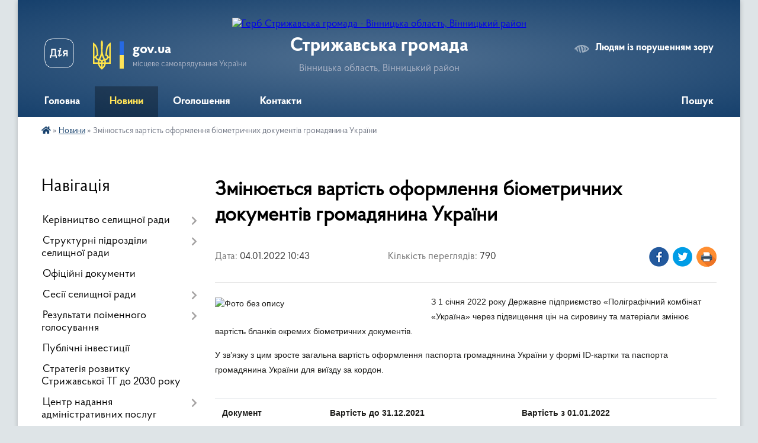

--- FILE ---
content_type: application/javascript; charset=UTF-8
request_url: https://www.saveecobot.com/widgets/air-quality-informer/_nuxt/953352f.js
body_size: 1062
content:
(window.webpackJsonp=window.webpackJsonp||[]).push([[75],{1041:function(e,t,r){var n=r(1075);n.__esModule&&(n=n.default),"string"==typeof n&&(n=[[e.i,n,""]]),n.locals&&(e.exports=n.locals);(0,r(69).default)("69c74834",n,!0,{sourceMap:!1})},1074:function(e,t,r){"use strict";r(1041)},1075:function(e,t,r){var n=r(68)(!1);n.push([e.i,".iframe-widget[data-v-af5b549a]{background-color:transparent;padding:6px;width:-webkit-fit-content;width:-moz-fit-content;width:fit-content;height:-webkit-fit-content;height:-moz-fit-content;height:fit-content}",""]),e.exports=n},1108:function(e,t,r){"use strict";r.r(t);var n=r(36),a=(r(78),r(29),r(13),r(71),r(8),r(55),r(58),r(1017),r(263),r(1018)),i=r(925),o=(r(1007),{layout:"widget",data:function(){return{serverData:{}}},meta:function(){},head:function(){var e={title:"Інформер якості атмосферного повітря для твого сайту: ".concat(this.result.type_name," ").concat(this.result.city_name," - SaveEcoBot"),description:"Покажи відвідувачам свого сайту інформацію про якість атмосферного повітря: ".concat(this.result.type_name," ").concat(this.result.city_name)};return e.meta=[{hid:"og-title",property:"og:title",content:e.title},{hid:"og-desc",property:"og:description",content:e.description},{hid:"og-image",property:"og:image",content:"https://www.saveecobot.com/widgets/air-quality-informer/icons/meta/informer.png"}],e.script=[{"data-site":"MGGQXILZ",src:"https://cdn.usefathom.com/script.js",defer:!0}],e},asyncData:function(e){return Object(n.a)(regeneratorRuntime.mark((function t(){var r,n,o,c,s,u,d,p;return regeneratorRuntime.wrap((function(t){for(;;)switch(t.prev=t.next){case 0:return r=e.$axios,n=e.params,o=e.req,c=e.store,s=e.redirect,u=o.headers.referer,t.next=4,Object(a.a)(r,n.widget);case 4:if(null==(d=t.sent).error){t.next=10;break}return t.abrupt("return",s(307,"/render/error?code=404"));case 10:if(p=new URL(u),u){t.next=13;break}return t.abrupt("return",s(307,"/render/error?code=403"));case 13:if(d.widget_settings.domen==p.host||"www.".concat(d.widget_settings.domen)==p.host||d.widget_settings.domen+"/"==u){t.next=15;break}return t.abrupt("return",s(307,"/render/error?code=403"));case 15:return Object(i.a)(d,c),c.commit("user/changeState",{key:"email",value:void 0}),t.abrupt("return",{result:d,referer:u});case 19:case"end":return t.stop()}}),t)})))()},fetchOnServer:!0}),c=(r(1074),r(54)),s=Object(c.a)(o,(function(){var e=this.$createElement,t=this._self._c||e;return t("div",{staticClass:"iframe-widget"},[t("WidgetGeneratedShow")],1)}),[],!1,null,"af5b549a",null);t.default=s.exports;installComponents(s,{WidgetGeneratedShow:r(973).default})}}]);